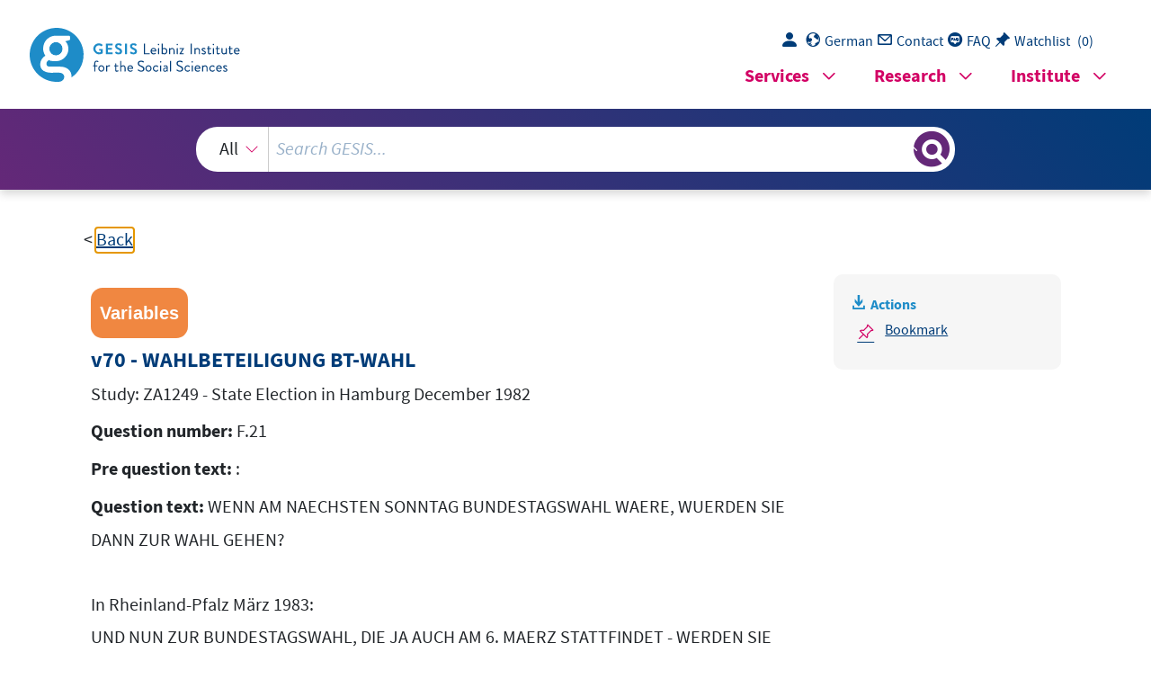

--- FILE ---
content_type: text/html; charset=UTF-8
request_url: https://search.gesis.org/services/get_stella_recommendation.php?doc_id=exploredata-ZA1249_Varv70&click_path=exploredata-ZA1249_Varv70&hostType=prod
body_size: 9560
content:
{"hits":{"total":{"value":10,"relation":"eq"},"hits":[{"_index":"gesis-28-01-2026-02-01-08","_id":"exploredata-ZA5381_VarV2B","_version":1,"_seq_no":63618,"_primary_term":1,"found":true,"_source":{"date":"2010","selection_method":["Wahrscheinlichkeitsauswahl: Mehrstufige Zufallsauswahl"],"kind_data":["Numerisch"],"study_id_title_en":"ZA5381 - State Election in Schleswig-Holstein 2009","study_group":["Landtagswahlstudien","Landtagswahlen in Schleswig-Holstein","GESIS Community Data"],"time_collection_max_year":2009,"variable_interview_instructions_en":"","analysis_unit_en":["Individual"],"study_title_en":"State Election in Schleswig-Holstein 2009","study_id":"ZA5381","type":"variables","variable_code_list_en":"<table class=\"variables_code_list_table\"><thead><tr><th>Value<\/th><th>Value label<\/th><\/tr><\/thead><tbody><tr><td>0<\/td><td><\/td><\/tr><tr><td>1<\/td><td><\/td><\/tr><tr><td>2<\/td><td><\/td><\/tr><tr><td>3<\/td><td><\/td><\/tr><tr><td>4<\/td><td><\/td><\/tr><tr><td>5<\/td><td><\/td><\/tr><tr><td>6<\/td><td><\/td><\/tr><tr><td>7<\/td><td><\/td><\/tr><tr><td>8<\/td><td><\/td><\/tr><tr><td>9<\/td><td><\/td><\/tr><tr><td>10<\/td><td><\/td><\/tr><tbody><\/table>","id":"exploredata-ZA5381_VarV2B","answer_categories":"<table class=\"variables_answer_categories\"><thead><tr><th>Wert<\/th><th>Wertelabel<\/th><\/tr><\/thead><tbody><tr><td>0<\/td><td><\/td><\/tr><tr><td>1<\/td><td><\/td><\/tr><tr><td>2<\/td><td><\/td><\/tr><tr><td>3<\/td><td><\/td><\/tr><tr><td>4<\/td><td><\/td><\/tr><tr><td>5<\/td><td><\/td><\/tr><tr><td>6<\/td><td><\/td><\/tr><tr><td>7<\/td><td><\/td><\/tr><tr><td>8<\/td><td><\/td><\/tr><tr><td>9<\/td><td><\/td><\/tr><tr><td>10<\/td><td><\/td><\/tr><\/tbody><\/table>","metadata_quality":10,"study_citation_html":"Forschungsgruppe Wahlen, Mannheim (2010): Landtagswahl in Schleswig-Holstein 2009. GESIS Datenarchiv, K\u00f6ln. ZA5381 Datenfile Version 1.0.0, <a href=\"https:\/\/doi.org\/doi:10.4232\/1.10231\" style=\"color:blue\" target=\"_blank\">doi:10.4232\/1.10231<\/a> ","study_title":"Landtagswahl in Schleswig-Holstein 2009","variable_name_sorting":"V000002B","study_citation_html_en":"Forschungsgruppe Wahlen, Mannheim (2010): State Election in Schleswig-Holstein 2009. GESIS Data Archive, Cologne. ZA5381 Data file Version 1.0.0, <a href=\"https:\/\/doi.org\/doi:10.4232\/1.10231\" style=\"color:blue\" target=\"_blank\">doi:10.4232\/1.10231<\/a> ","group_image_file":[],"question_type1":"QuestionItem","methodology_collection_ddi_en":["Telephone interview"],"answer_categories_en":"<table class=\"variables_answer_categories\"><thead><tr><th>Value<\/th><th>Value label<\/th><\/tr><\/thead><tbody><tr><td>0<\/td><td><\/td><\/tr><tr><td>1<\/td><td><\/td><\/tr><tr><td>2<\/td><td><\/td><\/tr><tr><td>3<\/td><td><\/td><\/tr><tr><td>4<\/td><td><\/td><\/tr><tr><td>5<\/td><td><\/td><\/tr><tr><td>6<\/td><td><\/td><\/tr><tr><td>7<\/td><td><\/td><\/tr><tr><td>8<\/td><td><\/td><\/tr><tr><td>9<\/td><td><\/td><\/tr><tr><td>10<\/td><td><\/td><\/tr><\/tbody><\/table>","question_type2":"Geschlossene Frage","selection_method_ddi":["Wahrscheinlichkeitsauswahl: Mehrstufige Zufallsauswahl"],"title_sorting":"V000002B - Welche Partei werden Sie bei der Bundestagswahl w\u00e4hlen \/ haben Sie gew\u00e4hlt?","countries_iso":["DE-SH"],"variable_label":"Welche Partei werden Sie bei der Bundestagswahl w\u00e4hlen \/ haben Sie gew\u00e4hlt?","data_source":"GESIS-Datenarchiv","question_lang":"de-DE","additional_keywords":["variable"],"topic":[],"study_citation":"Forschungsgruppe Wahlen, Mannheim (2010): Landtagswahl in Schleswig-Holstein 2009. GESIS Datenarchiv, K\u00f6ln. ZA5381 Datenfile Version 1.0.0, doi:10.4232\/1.10231","variable_interview_instructions":"Parteien vorlesen!<br\/>","date_recency":2009,"time_collection_years":["2009"],"analysis_unit":["Individuum"],"time_method_en":["Cross-section"],"variable_label_en":"Welche Partei werden Sie bei der Bundestagswahl w\u00e4hlen \/ haben Sie gew\u00e4hlt?","selection_method_ddi_en":["Probability: Multistage"],"group_description_en":["The available studies on the German ferderal state elections go back as far as 1962. These studies were conducted for the most part as representative surveys in the run-up to elections of the Landtage, the Bremer B\u00fcrgerschaft or the Berliner Abgeordnetenhaus. German Federal State Election studies which were surveyed within the framework of the German Longitudinal Election Study (GLES) are not contained in this group.","Assessment of parties and politicians. Attitude towards political issues.","GESIS Community Data contains German and international research data that have been specially prepared for secondary analysis and academic teaching. These are studies that have been donated to GESIS by the scientific community and are processed by us in the spirit of open science. The collection constantly expands and contains data from six decades of social science research."],"link_count":0,"variable_q_pre_text":"=> +1\nsi ZUF1==0<br\/>","topic_en":[],"title":"V2B - Welche Partei werden Sie bei der Bundestagswahl w\u00e4hlen \/ haben Sie gew\u00e4hlt?","study_group_en":["German Federal State Election studies","State Elections in Schleswig-Holstein","GESIS Community Data"],"variable_code_list":"<table class=\"variables_code_list_table\"><thead><tr><th>Wert<\/th><th>Wertelabel<\/th><\/tr><\/thead><tbody><tr><td>0<\/td><td>Frage nicht gestellt<\/td><\/tr><tr><td>1<\/td><td>CDU<\/td><\/tr><tr><td>2<\/td><td>SPD<\/td><\/tr><tr><td>3<\/td><td>FDP<\/td><\/tr><tr><td>4<\/td><td>Linke<\/td><\/tr><tr><td>5<\/td><td>Gr\u00fcnen<\/td><\/tr><tr><td>6<\/td><td>NPD<\/td><\/tr><tr><td>7<\/td><td>Republikaner<\/td><\/tr><tr><td>8<\/td><td>andere Partei<\/td><\/tr><tr><td>9<\/td><td>wei\u00df nicht\/ keine Angabe<\/td><\/tr><tr><td>10<\/td><td>w\u00e4hle ung\u00fcltig<\/td><\/tr><\/tbody><\/table>","related_research_data":[{"id":"ZA5381"}],"topic_exploredata_orig_en":[],"methodology_collection":["Telefonisches Interview"],"group_link_en":[],"selection_method_en":["Probability: Multistage"],"methodology_collection_en":["Telephone interview"],"group_link":[],"fulltext":1,"variable_order":8,"variable_name":"V2B","kind_data_en":["Numeric"],"var_short":"false","topic_exploredata_orig":[],"time_method":["Querschnitt"],"question_label":"in Standard-Spezifik:\nV2B","methodology_collection_ddi":["Telefonisches Interview"],"study_lang":["Deutsch"],"study_citation_en":"Forschungsgruppe Wahlen, Mannheim (2010): State Election in Schleswig-Holstein 2009. GESIS Data Archive, Cologne. ZA5381 Data file Version 1.0.0, doi:10.4232\/1.10231","question_id":"ZA5381_Q198_QueIte","question_text":"Und welche Partei werden Sie bei der Bundestagswahl w\u00e4hlen\/haben Sie bei der Bundestagswahl gew\u00e4hlt?<br\/>","countries_collection":["Schleswig-Holstein"],"countries_collection_en":["Schleswig-Holstein"],"study_id_title":"ZA5381 - Landtagswahl in Schleswig-Holstein 2009","index_source":"GESIS-ExploreData","title_en":"V2B - Welche Partei werden Sie bei der Bundestagswahl w\u00e4hlen \/ haben Sie gew\u00e4hlt?","study_lang_en":["German"],"time_collection_min_year":2009,"gesis_own":1,"group_description":["Der verf\u00fcgbare Bestand an Landtagswahlstudien reicht bis in das Jahr 1962 zur\u00fcck. Die Studien wurden als repr\u00e4sentative Bev\u00f6lkerungsbefragungen zumeist im Vorfeld der Wahlen zu Landtagen, zur Bremer B\u00fcrgerschaft oder zum Berliner Abgeordnetenhaus durchgef\u00fchrt. Landtagswahlstudien, die ab 2009 im Rahmen der German Longitudinal Election Study (GLES) erhoben wurden, sind in dieser Gruppe nicht enthalten.","Beurteilung von Parteien und Politikern. Einstellung zu politischen Fragen.","GESIS Community Data umfasst deutsche und internationalen Forschungsdaten, die speziell f\u00fcr Sekund\u00e4ranalysen und die akademische Lehre aufbereitet wurden. Dabei handelt es sich um Studien, die GESIS von der wissenschaftlichen Gemeinschaft \u00fcbergeben und bei uns im Sinne des Open-Science-Gedankens aufbereitet werden. Unser Angebot wird kontinuierlich erweitert und umfasst Daten aus sechs Jahrzehnten sozialwissenschaftlicher Forschung."]},"system_type":"BASE","doc_rank":1,"rid":15976767},{"_index":"gesis-28-01-2026-02-01-08","_id":"exploredata-ZA1246_Varv71","_version":1,"_seq_no":321828,"_primary_term":1,"found":true,"_source":{"date":"2012","notes":["Archivbemerkung:<br\/>Die Studie war urspr\u00fcnglich Teil des kumulierten Datensatzes ZA1244. Korrespondenz der Fragennummern in den Frageb\u00f6gen:<br\/>ZA1246, ZA1249: F.21a<br\/>ZA1247, ZA1250: F.19a<br\/><br\/>"],"selection_method":["Wahrscheinlichkeitsauswahl: Mehrstufige Zufallsauswahl","Wahrscheinlichkeitsauswahl: Geschichtete Zufallsauswahl"],"kind_data":["Numerisch"],"study_id_title_en":"ZA1246 - State Election in Hesse 1982","study_group":["Landtagswahlstudien","Landtagswahlen in Hessen","GESIS Community Data"],"time_collection_max_year":1982,"variable_interview_instructions_en":"","analysis_unit_en":["Individual"],"study_title_en":"State Election in Hesse 1982","study_id":"ZA1246","type":"variables","variable_code_list_en":"<table class=\"variables_code_list_table\"><thead><tr><th>Value<\/th><th>Value label<\/th><\/tr><\/thead><tbody><tr><td>0<\/td><td><\/td><\/tr><tr><td>1<\/td><td><\/td><\/tr><tr><td>2<\/td><td><\/td><\/tr><tr><td>3<\/td><td><\/td><\/tr><tr><td>4<\/td><td><\/td><\/tr><tr><td>5<\/td><td><\/td><\/tr><tr><td>6<\/td><td><\/td><\/tr><tr><td>7<\/td><td><\/td><\/tr><tr><td>9<\/td><td><\/td><\/tr><tbody><\/table>","id":"exploredata-ZA1246_Varv71","answer_categories":"<table class=\"variables_answer_categories\"><thead><tr><th>Wert<\/th><th>Wertelabel<\/th><\/tr><\/thead><tbody><tr><td>0<\/td><td><\/td><\/tr><tr><td>1<\/td><td><\/td><\/tr><tr><td>2<\/td><td><\/td><\/tr><tr><td>3<\/td><td><\/td><\/tr><tr><td>4<\/td><td><\/td><\/tr><tr><td>5<\/td><td><\/td><\/tr><tr><td>6<\/td><td><\/td><\/tr><tr><td>7<\/td><td><\/td><\/tr><tr><td>9<\/td><td><\/td><\/tr><\/tbody><\/table>","metadata_quality":10,"study_citation_html":"Berger, Manfred; Gibowski, Wolfgang G.; Roth, Dieter; Schulte, Wolfgang (2012): Landtagswahl in Hessen 1982. GESIS Datenarchiv, K\u00f6ln. ZA1246 Datenfile Version 2.0.0, <a href=\"https:\/\/doi.org\/doi:10.4232\/1.11210\" style=\"color:blue\" target=\"_blank\">doi:10.4232\/1.11210<\/a> ","study_title":"Landtagswahl in Hessen 1982","variable_name_sorting":"v000071","study_citation_html_en":"Berger, Manfred; Gibowski, Wolfgang G.; Roth, Dieter; Schulte, Wolfgang (2012): State Election in Hesse 1982. GESIS Data Archive, Cologne. ZA1246 Data file Version 2.0.0, <a href=\"https:\/\/doi.org\/doi:10.4232\/1.11210\" style=\"color:blue\" target=\"_blank\">doi:10.4232\/1.11210<\/a> ","group_image_file":[],"question_type1":"QuestionItem","methodology_collection_ddi_en":["Face-to-face interview"],"answer_categories_en":"<table class=\"variables_answer_categories\"><thead><tr><th>Value<\/th><th>Value label<\/th><\/tr><\/thead><tbody><tr><td>0<\/td><td><\/td><\/tr><tr><td>1<\/td><td><\/td><\/tr><tr><td>2<\/td><td><\/td><\/tr><tr><td>3<\/td><td><\/td><\/tr><tr><td>4<\/td><td><\/td><\/tr><tr><td>5<\/td><td><\/td><\/tr><tr><td>6<\/td><td><\/td><\/tr><tr><td>7<\/td><td><\/td><\/tr><tr><td>9<\/td><td><\/td><\/tr><\/tbody><\/table>","question_type2":"Geschlossene Frage","selection_method_ddi":["Wahrscheinlichkeitsauswahl: Mehrstufige Zufallsauswahl","Wahrscheinlichkeitsauswahl: Geschichtete Zufallsauswahl"],"title_sorting":"v000071 - SONNTAGSFRAGE","notes_en":[""],"countries_iso":["DE-HE"],"variable_label":"SONNTAGSFRAGE","data_source":"GESIS-Datenarchiv","question_lang":"de-DE","additional_keywords":["variable"],"topic":[],"study_citation":"Berger, Manfred; Gibowski, Wolfgang G.; Roth, Dieter; Schulte, Wolfgang (2012): Landtagswahl in Hessen 1982. GESIS Datenarchiv, K\u00f6ln. ZA1246 Datenfile Version 2.0.0, doi:10.4232\/1.11210","variable_interview_instructions":"FALLS BEFRAGTER EVT. WAEHLEN WUERDE<br\/>LISTE 6 VORLEGEN!<br\/>","date_recency":1982,"time_collection_years":["1982"],"analysis_unit":["Individuum"],"time_method_en":["Cross-section"],"variable_label_en":"SONNTAGSFRAGE","selection_method_ddi_en":["Probability: Multistage","Probability: Stratified"],"group_description_en":["The available studies on the German ferderal state elections go back as far as 1962. These studies were conducted for the most part as representative surveys in the run-up to elections of the Landtage, the Bremer B\u00fcrgerschaft or the Berliner Abgeordnetenhaus. German Federal State Election studies which were surveyed within the framework of the German Longitudinal Election Study (GLES) are not contained in this group.","Assessment of parties and politicians. Attitude towards political issues.","GESIS Community Data contains German and international research data that have been specially prepared for secondary analysis and academic teaching. These are studies that have been donated to GESIS by the scientific community and are processed by us in the spirit of open science. The collection constantly expands and contains data from six decades of social science research."],"link_count":0,"variable_q_pre_text":"<NUR HESSEN, BAYERN, HAMBURG DEZ.'82, RHEINLAND-PFALZ:><br\/>","topic_en":[],"title":"v71 - SONNTAGSFRAGE","study_group_en":["German Federal State Election studies","State Elections in Hesse","GESIS Community Data"],"variable_code_list":"<table class=\"variables_code_list_table\"><thead><tr><th>Wert<\/th><th>Wertelabel<\/th><\/tr><\/thead><tbody><tr><td>0<\/td><td>TNZ<\/td><\/tr><tr><td>1<\/td><td>CDU CSU<\/td><\/tr><tr><td>2<\/td><td>SPD<\/td><\/tr><tr><td>3<\/td><td>FDP<\/td><\/tr><tr><td>4<\/td><td>NPD<\/td><\/tr><tr><td>5<\/td><td>DKP<\/td><\/tr><tr><td>6<\/td><td>GRUENE<\/td><\/tr><tr><td>7<\/td><td>ANDERE PARTEI<\/td><\/tr><tr><td>9<\/td><td>KA<\/td><\/tr><\/tbody><\/table>","related_research_data":[{"id":"ZA1246"}],"topic_exploredata_orig_en":[],"methodology_collection":["Pers\u00f6nliches Interview"],"group_link_en":[],"selection_method_en":["Probability: Multistage","Probability: Stratified"],"methodology_collection_en":["Face-to-face interview"],"group_link":[],"fulltext":1,"variable_order":71,"variable_name":"v71","kind_data_en":["Numeric"],"var_short":"false","topic_exploredata_orig":[],"time_method":["Querschnitt"],"question_label":"F.21_A","methodology_collection_ddi":["Pers\u00f6nliches Interview"],"study_lang":["Deutsch"],"study_citation_en":"Berger, Manfred; Gibowski, Wolfgang G.; Roth, Dieter; Schulte, Wolfgang (2012): State Election in Hesse 1982. GESIS Data Archive, Cologne. ZA1246 Data file Version 2.0.0, doi:10.4232\/1.11210","question_id":"ZA1246_Q3787_QueIte","question_text":"WELCHE PARTEI WUERDEN SIE DANN WAEHLEN? BITTE SAGEN SIE MIR DIE ENTSPRECHENDE NUMMER DER LISTE. <br\/><br\/>In Rheinland-Pfalz M\u00e4rz 1983:<br\/>WELCHE PARTEI WERDEN SIE BEI DER BUNDESTAGSWAHL WAEHLEN? BITTE SAGEN SIE MIR DIE ENTSPRECHENDE NUMMER DER LISTE.<br\/>","countries_collection":["Hessen"],"countries_collection_en":["Hesse"],"study_id_title":"ZA1246 - Landtagswahl in Hessen 1982","index_source":"GESIS-ExploreData","title_en":"v71 - SONNTAGSFRAGE","study_lang_en":["German"],"time_collection_min_year":1982,"gesis_own":1,"group_description":["Der verf\u00fcgbare Bestand an Landtagswahlstudien reicht bis in das Jahr 1962 zur\u00fcck. Die Studien wurden als repr\u00e4sentative Bev\u00f6lkerungsbefragungen zumeist im Vorfeld der Wahlen zu Landtagen, zur Bremer B\u00fcrgerschaft oder zum Berliner Abgeordnetenhaus durchgef\u00fchrt. Landtagswahlstudien, die ab 2009 im Rahmen der German Longitudinal Election Study (GLES) erhoben wurden, sind in dieser Gruppe nicht enthalten.","Beurteilung von Parteien und Politikern. Einstellung zu politischen Fragen.","GESIS Community Data umfasst deutsche und internationalen Forschungsdaten, die speziell f\u00fcr Sekund\u00e4ranalysen und die akademische Lehre aufbereitet wurden. Dabei handelt es sich um Studien, die GESIS von der wissenschaftlichen Gemeinschaft \u00fcbergeben und bei uns im Sinne des Open-Science-Gedankens aufbereitet werden. Unser Angebot wird kontinuierlich erweitert und umfasst Daten aus sechs Jahrzehnten sozialwissenschaftlicher Forschung."]},"system_type":"EXP","doc_rank":2,"rid":15976767},{"_index":"gesis-28-01-2026-02-01-08","_id":"exploredata-ZA2509_Varv12","_version":1,"_seq_no":273478,"_primary_term":1,"found":true,"_source":{"date":"2012","selection_method":["Wahrscheinlichkeitsauswahl: Einfache Zufallsauswahl"],"kind_data":["Numerisch"],"study_id_title_en":"ZA2509 - State Election in Lower Saxony 1994","study_group":["Landtagswahlstudien","Landtagswahlen in Niedersachsen","GESIS Community Data"],"time_collection_max_year":1994,"variable_interview_instructions_en":"","analysis_unit_en":["Individual"],"study_title_en":"State Election in Lower Saxony 1994","study_id":"ZA2509","type":"variables","variable_code_list_en":"<table class=\"variables_code_list_table\"><thead><tr><th>Value<\/th><th>Value label<\/th><\/tr><\/thead><tbody><tr><td>0<\/td><td><\/td><\/tr><tr><td>1<\/td><td><\/td><\/tr><tr><td>2<\/td><td><\/td><\/tr><tr><td>3<\/td><td><\/td><\/tr><tr><td>9<\/td><td><\/td><\/tr><tbody><\/table>","id":"exploredata-ZA2509_Varv12","answer_categories":"<table class=\"variables_answer_categories\"><thead><tr><th>Wert<\/th><th>Wertelabel<\/th><\/tr><\/thead><tbody><tr><td>0<\/td><td><\/td><\/tr><tr><td>1<\/td><td><\/td><\/tr><tr><td>2<\/td><td><\/td><\/tr><tr><td>3<\/td><td><\/td><\/tr><tr><td>9<\/td><td><\/td><\/tr><\/tbody><\/table>","metadata_quality":10,"study_citation_html":"Forschungsgruppe Wahlen, Mannheim (2012): Landtagswahl in Niedersachsen 1994. GESIS Datenarchiv, K\u00f6ln. ZA2509 Datenfile Version 2.0.0, <a href=\"https:\/\/doi.org\/doi:10.4232\/1.11260\" style=\"color:blue\" target=\"_blank\">doi:10.4232\/1.11260<\/a> ","study_title":"Landtagswahl in Niedersachsen 1994","variable_name_sorting":"v000012","study_citation_html_en":"Forschungsgruppe Wahlen, Mannheim (2012): State Election in Lower Saxony 1994. GESIS Data Archive, Cologne. ZA2509 Data file Version 2.0.0, <a href=\"https:\/\/doi.org\/doi:10.4232\/1.11260\" style=\"color:blue\" target=\"_blank\">doi:10.4232\/1.11260<\/a> ","group_image_file":[],"question_type1":"QuestionItem","methodology_collection_ddi_en":["Telephone interview"],"answer_categories_en":"<table class=\"variables_answer_categories\"><thead><tr><th>Value<\/th><th>Value label<\/th><\/tr><\/thead><tbody><tr><td>0<\/td><td><\/td><\/tr><tr><td>1<\/td><td><\/td><\/tr><tr><td>2<\/td><td><\/td><\/tr><tr><td>3<\/td><td><\/td><\/tr><tr><td>9<\/td><td><\/td><\/tr><\/tbody><\/table>","question_type2":"Geschlossene Frage","selection_method_ddi":["Wahrscheinlichkeitsauswahl: Einfache Zufallsauswahl"],"title_sorting":"v000012 - Zeitpunkt der Wahlentscheidung","countries_iso":["DE-NI"],"variable_label":"Zeitpunkt der Wahlentscheidung","data_source":"GESIS-Datenarchiv","question_lang":"de-DE","additional_keywords":["variable"],"topic":[],"study_citation":"Forschungsgruppe Wahlen, Mannheim (2012): Landtagswahl in Niedersachsen 1994. GESIS Datenarchiv, K\u00f6ln. ZA2509 Datenfile Version 2.0.0, doi:10.4232\/1.11260","date_recency":1994,"time_collection_years":["1994"],"variable_interview_instructions":"","analysis_unit":["Individuum"],"time_method_en":["Cross-section"],"variable_label_en":"Zeitpunkt der Wahlentscheidung","selection_method_ddi_en":["Probability: Simple random"],"group_description_en":["The available studies on the German ferderal state elections go back as far as 1962. These studies were conducted for the most part as representative surveys in the run-up to elections of the Landtage, the Bremer B\u00fcrgerschaft or the Berliner Abgeordnetenhaus. German Federal State Election studies which were surveyed within the framework of the German Longitudinal Election Study (GLES) are not contained in this group.","Assessment of parties and politicians. Attitude towards political issues.","GESIS Community Data contains German and international research data that have been specially prepared for secondary analysis and academic teaching. These are studies that have been donated to GESIS by the scientific community and are processed by us in the spirit of open science. The collection constantly expands and contains data from six decades of social science research."],"link_count":0,"topic_en":[],"title":"v12 - Zeitpunkt der Wahlentscheidung","study_group_en":["German Federal State Election studies","State Elections in Lower Saxony","GESIS Community Data"],"variable_code_list":"<table class=\"variables_code_list_table\"><thead><tr><th>Wert<\/th><th>Wertelabel<\/th><\/tr><\/thead><tbody><tr><td>0<\/td><td>TNZ, Code 99,00 in F.3d<\/td><\/tr><tr><td>1<\/td><td>seit langem fest<\/td><\/tr><tr><td>2<\/td><td>in den letzten Wochen<\/td><\/tr><tr><td>3<\/td><td>in den letzten Tagen<\/td><\/tr><tr><td>9<\/td><td>KA<\/td><\/tr><\/tbody><\/table>","related_research_data":[{"id":"ZA2509"}],"topic_exploredata_orig_en":[],"methodology_collection":["Telefonisches Interview"],"group_link_en":[],"selection_method_en":["Probability: Simple random"],"methodology_collection_en":["Telephone interview"],"group_link":[],"fulltext":1,"variable_order":12,"variable_name":"v12","kind_data_en":["Numeric"],"var_short":"false","topic_exploredata_orig":[],"time_method":["Querschnitt"],"question_label":"F.3f","methodology_collection_ddi":["Telefonisches Interview"],"study_lang":["Deutsch"],"study_citation_en":"Forschungsgruppe Wahlen, Mannheim (2012): State Election in Lower Saxony 1994. GESIS Data Archive, Cologne. ZA2509 Data file Version 2.0.0, doi:10.4232\/1.11260","question_id":"ZA2509_Q5927_QueIte","question_text":"Wann haben Sie sich f\u00fcr diese Partei entschieden? Steht das schon ...<br\/>","countries_collection":["Niedersachsen"],"countries_collection_en":["Lower Saxony"],"study_id_title":"ZA2509 - Landtagswahl in Niedersachsen 1994","index_source":"GESIS-ExploreData","title_en":"v12 - Zeitpunkt der Wahlentscheidung","study_lang_en":["German"],"time_collection_min_year":1994,"gesis_own":1,"group_description":["Der verf\u00fcgbare Bestand an Landtagswahlstudien reicht bis in das Jahr 1962 zur\u00fcck. Die Studien wurden als repr\u00e4sentative Bev\u00f6lkerungsbefragungen zumeist im Vorfeld der Wahlen zu Landtagen, zur Bremer B\u00fcrgerschaft oder zum Berliner Abgeordnetenhaus durchgef\u00fchrt. Landtagswahlstudien, die ab 2009 im Rahmen der German Longitudinal Election Study (GLES) erhoben wurden, sind in dieser Gruppe nicht enthalten.","Beurteilung von Parteien und Politikern. Einstellung zu politischen Fragen.","GESIS Community Data umfasst deutsche und internationalen Forschungsdaten, die speziell f\u00fcr Sekund\u00e4ranalysen und die akademische Lehre aufbereitet wurden. Dabei handelt es sich um Studien, die GESIS von der wissenschaftlichen Gemeinschaft \u00fcbergeben und bei uns im Sinne des Open-Science-Gedankens aufbereitet werden. Unser Angebot wird kontinuierlich erweitert und umfasst Daten aus sechs Jahrzehnten sozialwissenschaftlicher Forschung."]},"system_type":"BASE","doc_rank":3,"rid":15976767},{"_index":"gesis-28-01-2026-02-01-08","_id":"exploredata-ZA1276_Varv101","_version":1,"_seq_no":128593,"_primary_term":1,"found":true,"_source":{"date":"2012","question_text_en":"Q.35  Do you think that early elections for the Bundestag will<br\/>be held in March 1983 or don't you think so?<br\/>1. Yes, there will be early elections<br\/>2. No, there will be no early elections<br\/>9.  NA<br\/><br\/><br\/>","selection_method":["Wahrscheinlichkeitsauswahl: Mehrstufige Zufallsauswahl","Wahrscheinlichkeitsauswahl: Geschichtete Zufallsauswahl"],"kind_data":["Numerisch"],"study_id_title_en":"ZA1276 - Election Study 1983 (Panel)","study_group":["Deutsche Bundestagswahlstudien","GESIS Community Data"],"time_collection_max_year":1982,"variable_interview_instructions_en":"","analysis_unit_en":["Individual"],"study_title_en":"Election Study 1983 (Panel)","study_id":"ZA1276","type":"variables","variable_code_list_en":"<table class=\"variables_code_list_table\"><thead><tr><th>Value<\/th><th>Value label<\/th><\/tr><\/thead><tbody><tr><td>1<\/td><td><\/td><\/tr><tr><td>2<\/td><td><\/td><\/tr><tr><td>9<\/td><td><\/td><\/tr><tbody><\/table>","id":"exploredata-ZA1276_Varv101","answer_categories":"<table class=\"variables_answer_categories\"><thead><tr><th>Wert<\/th><th>Wertelabel<\/th><\/tr><\/thead><tbody><tr><td>1<\/td><td><\/td><\/tr><tr><td>2<\/td><td><\/td><\/tr><tr><td>9<\/td><td><\/td><\/tr><\/tbody><\/table>","metadata_quality":10,"study_citation_html":"Berger, Manfred; Gibowski, Wolfgang G.; Roth, Dieter (2012): Wahlstudie 1983 (Panelstudie). GESIS Datenarchiv, K\u00f6ln. ZA1276 Datenfile Version 2.0.0, <a href=\"https:\/\/doi.org\/doi:10.4232\/1.11458\" style=\"color:blue\" target=\"_blank\">doi:10.4232\/1.11458<\/a> ","study_title":"Wahlstudie 1983 (Panelstudie)","variable_name_sorting":"v000101","study_citation_html_en":"Berger, Manfred; Gibowski, Wolfgang G.; Roth, Dieter (2012): Election Study 1983 (Panel). GESIS Data Archive, Cologne. ZA1276 Data file Version 2.0.0, <a href=\"https:\/\/doi.org\/doi:10.4232\/1.11458\" style=\"color:blue\" target=\"_blank\">doi:10.4232\/1.11458<\/a> ","group_image_file":[],"question_type1":"QuestionItem","methodology_collection_ddi_en":["Face-to-face interview"],"answer_categories_en":"<table class=\"variables_answer_categories\"><thead><tr><th>Value<\/th><th>Value label<\/th><\/tr><\/thead><tbody><tr><td>1<\/td><td><\/td><\/tr><tr><td>2<\/td><td><\/td><\/tr><tr><td>9<\/td><td><\/td><\/tr><\/tbody><\/table>","question_type2":"Geschlossene Frage","selection_method_ddi":["Wahrscheinlichkeitsauswahl: Mehrstufige Zufallsauswahl","Wahrscheinlichkeitsauswahl: Geschichtete Zufallsauswahl"],"title_sorting":"v000101 - 1:ERWARTUNG OB VORGEZOGENE BTW IM MAERZ 1983","countries_iso":["DE"],"variable_label":"1:ERWARTUNG OB VORGEZOGENE BTW IM MAERZ 1983","data_source":"GESIS-Datenarchiv","question_lang":"de-DE","additional_keywords":["variable"],"topic":["Einstellung des B zu: - vorgezogenen Neuwahlen"],"study_citation":"Berger, Manfred; Gibowski, Wolfgang G.; Roth, Dieter (2012): Wahlstudie 1983 (Panelstudie). GESIS Datenarchiv, K\u00f6ln. ZA1276 Datenfile Version 2.0.0, doi:10.4232\/1.11458","date_recency":1982,"time_collection_years":["1982"],"variable_interview_instructions":"","analysis_unit":["Individuum"],"time_method_en":["Longitudinal: Panel"],"variable_label_en":"1:EXPCT ELECT IN MARCH","selection_method_ddi_en":["Probability: Multistage","Probability: Stratified"],"group_description_en":["The data base consists of one-off surveys, panel surveys, and cumulated surveys. It comprises representative polls for all German federal elections since 1949.  <br>\nFurther studies are listed under GLES (German Longitudinal Election Study).","GESIS Community Data contains German and international research data that have been specially prepared for secondary analysis and academic teaching. These are studies that have been donated to GESIS by the scientific community and are processed by us in the spirit of open science. The collection constantly expands and contains data from six decades of social science research."],"link_count":0,"topic_en":["R's position towards: - early elections"],"title":"v101 - 1:ERWARTUNG OB VORGEZOGENE BTW IM MAERZ 1983","study_group_en":["German Federal Election Studies","GESIS Community Data"],"variable_code_list":"<table class=\"variables_code_list_table\"><thead><tr><th>Wert<\/th><th>Wertelabel<\/th><\/tr><\/thead><tbody><tr><td>1<\/td><td>GLAUBE ICH<\/td><\/tr><tr><td>2<\/td><td>GLAUBE ICH NICHT<\/td><\/tr><tr><td>9<\/td><td>KA<\/td><\/tr><\/tbody><\/table>","related_research_data":[{"id":"ZA1276"}],"topic_exploredata_orig_en":["R's position towards: - early elections"],"methodology_collection":["Pers\u00f6nliches Interview"],"group_link_en":[],"selection_method_en":["Probability: Multistage","Probability: Stratified"],"methodology_collection_en":["Face-to-face interview"],"group_link":[],"fulltext":1,"variable_order":102,"variable_name":"v101","kind_data_en":["Numeric"],"var_short":"false","topic_exploredata_orig":["Einstellung des B zu: - vorgezogenen Neuwahlen"],"time_method":["L\u00e4ngsschnitt: Panel"],"question_label":"F.35","question_label_en":"Q.35","methodology_collection_ddi":["Pers\u00f6nliches Interview"],"study_lang":["Deutsch","Englisch"],"study_citation_en":"Berger, Manfred; Gibowski, Wolfgang G.; Roth, Dieter (2012): Election Study 1983 (Panel). GESIS Data Archive, Cologne. ZA1276 Data file Version 2.0.0, doi:10.4232\/1.11458","question_id":"ZA1276_Q1305_QueIte","question_text":"F.35 GLAUBEN SIE, DASS ES IM MAERZ 1983 VORGEZOGENE BUNDES-<br\/>TAGSWAHLEN GIBT, ODER GLAUBEN SIE DAS NICHT?<br\/>1. GLAUBE ICH<br\/>2. GLAUBE ICH NICHT<br\/>9. KA<br\/><br\/><br\/>","countries_collection":["Deutschland"],"countries_collection_en":["Germany"],"study_id_title":"ZA1276 - Wahlstudie 1983 (Panelstudie)","index_source":"GESIS-ExploreData","title_en":"v101 - 1:EXPCT ELECT IN MARCH","study_lang_en":["German","English"],"time_collection_min_year":1982,"gesis_own":1,"group_description":["Die Datenbasis besteht aus Einzelstudien, Panel-Studien und aus kumulierten Studien. Sie umfasst repr\u00e4sentative Umfragen zu allen Bundestagswahlen seit 1949.  <br>\nWeitere Bundestagswahlstudien finden Sie in der Liste zu GLES (German Longitudinal Election Study).","GESIS Community Data umfasst deutsche und internationalen Forschungsdaten, die speziell f\u00fcr Sekund\u00e4ranalysen und die akademische Lehre aufbereitet wurden. Dabei handelt es sich um Studien, die GESIS von der wissenschaftlichen Gemeinschaft \u00fcbergeben und bei uns im Sinne des Open-Science-Gedankens aufbereitet werden. Unser Angebot wird kontinuierlich erweitert und umfasst Daten aus sechs Jahrzehnten sozialwissenschaftlicher Forschung."]},"system_type":"EXP","doc_rank":4,"rid":15976767},{"_index":"gesis-28-01-2026-02-01-08","_id":"exploredata-ZA5677_VarV16","_version":1,"_seq_no":226022,"_primary_term":1,"found":true,"_source":{"date":"2015","selection_method":["Wahrscheinlichkeitsauswahl: Mehrstufige Zufallsauswahl"],"kind_data":["Numerisch","Text"],"study_id_title_en":"ZA5677 - Politbarometer 2013 (Cumulated Data Set, incl. Flash)","study_group":["Politbarometer","Deutsche Bundestagswahlstudien"],"time_collection_max_year":2013,"variable_interview_instructions_en":"","analysis_unit_en":["Individual"],"study_title_en":"Politbarometer 2013 (Cumulated Data Set, incl. Flash)","study_id":"ZA5677","type":"variables","variable_code_list_en":"<table class=\"variables_code_list_table\"><thead><tr><th>Value<\/th><th>Value label<\/th><\/tr><\/thead><tbody><tr><td>0<\/td><td><\/td><\/tr><tr><td>1<\/td><td><\/td><\/tr><tr><td>2<\/td><td><\/td><\/tr><tr><td>3<\/td><td><\/td><\/tr><tr><td>8<\/td><td><\/td><\/tr><tr><td>9<\/td><td><\/td><\/tr><tbody><\/table>","id":"exploredata-ZA5677_VarV16","answer_categories":"<table class=\"variables_answer_categories\"><thead><tr><th>Wert<\/th><th>Wertelabel<\/th><\/tr><\/thead><tbody><tr><td>0<\/td><td><\/td><\/tr><tr><td>1<\/td><td><\/td><\/tr><tr><td>2<\/td><td><\/td><\/tr><tr><td>3<\/td><td><\/td><\/tr><tr><td>8<\/td><td><\/td><\/tr><tr><td>9<\/td><td><\/td><\/tr><\/tbody><\/table>","metadata_quality":10,"study_citation_html":"Jung, Matthias; Schroth, Yvonne; Wolf, Andrea (2015): Politbarometer 2013 (Kumulierter Datensatz inkl. Kurzbarometer). GESIS Datenarchiv, K\u00f6ln. ZA5677 Datenfile Version 1.1.0, <a href=\"https:\/\/doi.org\/doi:10.4232\/1.12171\" style=\"color:blue\" target=\"_blank\">doi:10.4232\/1.12171<\/a> ","study_title":"Politbarometer 2013 (Kumulierter Datensatz inkl. Kurzbarometer)","variable_name_sorting":"V000016","study_citation_html_en":"Jung, Matthias; Schroth, Yvonne; Wolf, Andrea (2015): Politbarometer 2013 (Cumulated Data Set, incl. Flash). GESIS Data Archive, Cologne. ZA5677 Data file Version 1.1.0, <a href=\"https:\/\/doi.org\/doi:10.4232\/1.12171\" style=\"color:blue\" target=\"_blank\">doi:10.4232\/1.12171<\/a> ","group_image_file":["politbarometer_logo.jpg"],"question_type1":"QuestionItem","methodology_collection_ddi_en":["Telephone interview"],"answer_categories_en":"<table class=\"variables_answer_categories\"><thead><tr><th>Value<\/th><th>Value label<\/th><\/tr><\/thead><tbody><tr><td>0<\/td><td><\/td><\/tr><tr><td>1<\/td><td><\/td><\/tr><tr><td>2<\/td><td><\/td><\/tr><tr><td>3<\/td><td><\/td><\/tr><tr><td>8<\/td><td><\/td><\/tr><tr><td>9<\/td><td><\/td><\/tr><\/tbody><\/table>","question_type2":"Geschlossene Frage","selection_method_ddi":["Wahrscheinlichkeitsauswahl: Mehrstufige Zufallsauswahl"],"title_sorting":"V000016 - Sonntag: Zeitpunkt Wahlentscheidung","countries_iso":["DE"],"variable_label":"Sonntag: Zeitpunkt Wahlentscheidung","data_source":"GESIS-Datenarchiv","question_lang":"de-DE","additional_keywords":["variable"],"topic":[],"study_citation":"Jung, Matthias; Schroth, Yvonne; Wolf, Andrea (2015): Politbarometer 2013 (Kumulierter Datensatz inkl. Kurzbarometer). GESIS Datenarchiv, K\u00f6ln. ZA5677 Datenfile Version 1.1.0, doi:10.4232\/1.12171","date_recency":2013,"time_collection_years":["2013"],"variable_interview_instructions":"","analysis_unit":["Individuum"],"time_method_en":["Longitudinal: Trend\/Repeated cross-section"],"variable_label_en":"Sonntag: Zeitpunkt Wahlentscheidung","selection_method_ddi_en":["Probability: Multistage"],"group_description_en":["The \"Politbarometer\" surveys are performed since 1977 at about monthly intervals by the Forschungsgruppe Wahlen (Institute for election research) for the ZDF (Second German TV network). Since 1990 it is also available for the newly formed German states.\n\nThey are intended to poll the opinions and attitudes of eligible Germans with regard to current events and issues as well as to political parties and individual politicians. ","The data base consists of one-off surveys, panel surveys, and cumulated surveys. It comprises representative polls for all German federal elections since 1949.  <br>\nFurther studies are listed under GLES (German Longitudinal Election Study)."],"link_count":0,"variable_q_pre_text":"FALLS DIE\/DER BEFRAGTE ANGEGEBEN HAT, WELCHE PARTEI SIE\/ER W\u00c4HLEN W\u00dcRDE<br\/>","topic_en":[],"title":"V16 - Sonntag: Zeitpunkt Wahlentscheidung","study_group_en":["Politbarometer","German Federal Election Studies"],"variable_code_list":"<table class=\"variables_code_list_table\"><thead><tr><th>Wert<\/th><th>Wertelabel<\/th><\/tr><\/thead><tbody><tr><td>0<\/td><td>nicht erhoben<\/td><\/tr><tr><td>1<\/td><td>steht seit langem fest<\/td><\/tr><tr><td>2<\/td><td>in den letzten Wochen entscheiden<\/td><\/tr><tr><td>3<\/td><td>in den letzten Tagen entscheiden<\/td><\/tr><tr><td>8<\/td><td>KA<\/td><\/tr><tr><td>9<\/td><td>TNZ<\/td><\/tr><\/tbody><\/table>","related_research_data":[{"id":"ZA5677"}],"topic_exploredata_orig_en":[],"methodology_collection":["Telefonisches Interview"],"group_link_en":["http:\/\/www.gesis.org\/en\/elections-home\/politbarometer\/"],"selection_method_en":["Probability: Multistage"],"methodology_collection_en":["Telephone interview"],"group_link":["http:\/\/www.gesis.org\/wahlen\/politbarometer"],"fulltext":1,"variable_order":16,"variable_name":"V16","kind_data_en":["Numeric","Text"],"var_short":"false","topic_exploredata_orig":[],"time_method":["L\u00e4ngsschnitt: Trend\/Wiederholter Querschnitt"],"question_label":" \nF.5f","methodology_collection_ddi":["Telefonisches Interview"],"study_lang":["Deutsch"],"study_citation_en":"Jung, Matthias; Schroth, Yvonne; Wolf, Andrea (2015): Politbarometer 2013 (Cumulated Data Set, incl. Flash). GESIS Data Archive, Cologne. ZA5677 Data file Version 1.1.0, doi:10.4232\/1.12171","question_id":"ZA5677_Q174_QueIte","question_text":"Wann haben Sie sich f\u00fcr diese Partei entschieden? Steht das ...<br\/>","countries_collection":["Deutschland"],"countries_collection_en":["Germany"],"study_id_title":"ZA5677 - Politbarometer 2013 (Kumulierter Datensatz inkl. Kurzbarometer)","index_source":"GESIS-ExploreData","title_en":"V16 - Sonntag: Zeitpunkt Wahlentscheidung","study_lang_en":["German"],"time_collection_min_year":2013,"gesis_own":1,"group_description":["Die Politbarometer werden seit 1977 etwa monatlich von der Forschungsgruppe Wahlen f\u00fcr das Zweite Deutsche Fernsehen durchgef\u00fchrt. Seit 1990 steht diese Datenbasis auch f\u00fcr die neuen Bundesl\u00e4nder zur Verf\u00fcgung.\n\nMit der Untersuchung von Meinungen und Einstellungen der wahlberechtigten Bev\u00f6lkerung in der Bundesrepublik zu aktuellen Ereignissen, Parteien und Politikern stellen die Politbarometer ein wichtiges Instrument der politischen Meinungs- und Einstellungsforschung dar.","Die Datenbasis besteht aus Einzelstudien, Panel-Studien und aus kumulierten Studien. Sie umfasst repr\u00e4sentative Umfragen zu allen Bundestagswahlen seit 1949.  <br>\nWeitere Bundestagswahlstudien finden Sie in der Liste zu GLES (German Longitudinal Election Study)."]},"system_type":"BASE","doc_rank":5,"rid":15976767},{"_index":"gesis-28-01-2026-02-01-08","_id":"exploredata-ZA0525_Varv447","_version":1,"_seq_no":214955,"_primary_term":1,"found":true,"_source":{"date":"2012","question_text_en":"Q.88.  (IF R IS A MEMBER OF AN EXPELLEE OR REFUGEE            <br\/>ORGANIZATION) ABOUT HOW FREQUENTLY ARE THE MEETINGS <OF THE   <br\/>EXPELLEE ORGANIZATION>, ONCE A MONTH OR MORE OFTEN, EVERY     <br\/>TWO OR THREE MONTHS, OR ONCE OR TWICE A YEAR AT MOST?         <br\/>...........................................................   <br\/>                                                              <br\/>    1.  ONCE A MONTH OR MORE OFTEN                            <br\/>    2.  EVERY TWO OR THREE MONTHS                             <br\/>    3.  ONCE OR TWICE A YEAR AT MOST                          <br\/>                                                              <br\/>    9.  NA                                                    <br\/>    0.  INAP., CODED 0,2 OR 9 IN Q.87                         <br\/><br\/><br\/>","selection_method":["Wahrscheinlichkeitsauswahl: Mehrstufige Zufallsauswahl","Wahrscheinlichkeitsauswahl: Geschichtete Zufallsauswahl"],"kind_data":["Numerisch"],"study_id_title_en":"ZA0525 - Politics in the Federal Republic (August 1969)","study_group":["Deutsche Bundestagswahlstudien","GESIS Community Data"],"time_collection_max_year":1969,"variable_interview_instructions_en":"","analysis_unit_en":["Individual"],"study_title_en":"Politics in the Federal Republic (August 1969)","study_id":"ZA0525","type":"variables","variable_code_list_en":"<table class=\"variables_code_list_table\"><thead><tr><th>Value<\/th><th>Value label<\/th><\/tr><\/thead><tbody><tr><td>0<\/td><td><\/td><\/tr><tr><td>1<\/td><td><\/td><\/tr><tr><td>2<\/td><td><\/td><\/tr><tr><td>3<\/td><td><\/td><\/tr><tr><td>9<\/td><td><\/td><\/tr><tbody><\/table>","id":"exploredata-ZA0525_Varv447","answer_categories":"<table class=\"variables_answer_categories\"><thead><tr><th>Wert<\/th><th>Wertelabel<\/th><\/tr><\/thead><tbody><tr><td>0<\/td><td><\/td><\/tr><tr><td>1<\/td><td><\/td><\/tr><tr><td>2<\/td><td><\/td><\/tr><tr><td>3<\/td><td><\/td><\/tr><tr><td>9<\/td><td><\/td><\/tr><\/tbody><\/table>","metadata_quality":10,"study_citation_html":"Kaase, Max; Schleth, Uwe; Wildenmann, Rudolf (2012): Politik in der Bundesrepublik (August 1969). GESIS Datenarchiv, K\u00f6ln. ZA0525 Datenfile Version 3.0.0, <a href=\"https:\/\/doi.org\/doi:10.4232\/1.11457\" style=\"color:blue\" target=\"_blank\">doi:10.4232\/1.11457<\/a> ","study_title":"Politik in der Bundesrepublik (August 1969)","variable_name_sorting":"v000447","study_citation_html_en":"Kaase, Max; Schleth, Uwe; Wildenmann, Rudolf (2012): Politics in the Federal Republic (August 1969). GESIS Data Archive, Cologne. ZA0525 Data file Version 3.0.0, <a href=\"https:\/\/doi.org\/doi:10.4232\/1.11457\" style=\"color:blue\" target=\"_blank\">doi:10.4232\/1.11457<\/a> ","group_image_file":[],"question_type1":"QuestionItem","methodology_collection_ddi_en":["Face-to-face interview"],"answer_categories_en":"<table class=\"variables_answer_categories\"><thead><tr><th>Value<\/th><th>Value label<\/th><\/tr><\/thead><tbody><tr><td>0<\/td><td><\/td><\/tr><tr><td>1<\/td><td><\/td><\/tr><tr><td>2<\/td><td><\/td><\/tr><tr><td>3<\/td><td><\/td><\/tr><tr><td>9<\/td><td><\/td><\/tr><\/tbody><\/table>","question_type2":"Geschlossene Frage","selection_method_ddi":["Wahrscheinlichkeitsauswahl: Mehrstufige Zufallsauswahl","Wahrscheinlichkeitsauswahl: Geschichtete Zufallsauswahl"],"title_sorting":"v000447 - HAEUFIGK.VERANSTALT.LANDSMANNSCH.","countries_iso":["DE"],"variable_label":"HAEUFIGK.VERANSTALT.LANDSMANNSCH.","data_source":"GESIS-Datenarchiv","question_lang":"de-DE","additional_keywords":["variable"],"topic":["Mitgliedschaft in anderen Organisationen u. Vereinen"],"study_citation":"Kaase, Max; Schleth, Uwe; Wildenmann, Rudolf (2012): Politik in der Bundesrepublik (August 1969). GESIS Datenarchiv, K\u00f6ln. ZA0525 Datenfile Version 3.0.0, doi:10.4232\/1.11457","date_recency":1969,"time_collection_years":["1969"],"variable_interview_instructions":"","analysis_unit":["Individuum"],"time_method_en":["Cross-section"],"variable_label_en":"R'S REF\/EXP ORGN HLD MTN","selection_method_ddi_en":["Probability: Multistage","Probability: Stratified"],"group_description_en":["The data base consists of one-off surveys, panel surveys, and cumulated surveys. It comprises representative polls for all German federal elections since 1949.  <br>\nFurther studies are listed under GLES (German Longitudinal Election Study).","GESIS Community Data contains German and international research data that have been specially prepared for secondary analysis and academic teaching. These are studies that have been donated to GESIS by the scientific community and are processed by us in the spirit of open science. The collection constantly expands and contains data from six decades of social science research."],"link_count":0,"topic_en":["Membership of other organizations and associations"],"title":"v447 - HAEUFIGK.VERANSTALT.LANDSMANNSCH.","study_group_en":["German Federal Election Studies","GESIS Community Data"],"variable_code_list":"<table class=\"variables_code_list_table\"><thead><tr><th>Wert<\/th><th>Wertelabel<\/th><\/tr><\/thead><tbody><tr><td>0<\/td><td>TRIFFT NICHT ZU<\/td><\/tr><tr><td>1<\/td><td>1MAL I.MON.O.OEFT.<\/td><\/tr><tr><td>2<\/td><td>ALL.2-3 MONATE<\/td><\/tr><tr><td>3<\/td><td>1-2MAL PRO JAHR<\/td><\/tr><tr><td>9<\/td><td>KEINE ANGABE<\/td><\/tr><\/tbody><\/table>","related_research_data":[{"id":"ZA0525"}],"topic_exploredata_orig_en":["Membership of other organizations and associations"],"methodology_collection":["Pers\u00f6nliches Interview"],"group_link_en":[],"selection_method_en":["Probability: Multistage","Probability: Stratified"],"methodology_collection_en":["Face-to-face interview"],"group_link":[],"fulltext":1,"variable_order":447,"variable_name":"v447","kind_data_en":["Numeric"],"var_short":"false","topic_exploredata_orig":["Mitgliedschaft in anderen Organisationen u. Vereinen"],"time_method":["Querschnitt"],"question_label":"S.88","question_label_en":"Q.88.","methodology_collection_ddi":["Pers\u00f6nliches Interview"],"study_lang":["Deutsch","Englisch"],"study_citation_en":"Kaase, Max; Schleth, Uwe; Wildenmann, Rudolf (2012): Politics in the Federal Republic (August 1969). GESIS Data Archive, Cologne. ZA0525 Data file Version 3.0.0, doi:10.4232\/1.11457","question_id":"ZA0525_Q1182_QueIte","question_text":"S.88 (FALLS BEFRAGTER MITGLIED EINES FLUECHTLINGS- ODER <br\/>VERTRIEBENENVERBANDES IST) <br\/>WIE OFT ETWA FINDEN DA VERANSTALTUNGEN STATT, EINMAL ODER <br\/>OEFTER IM MONAT, ALLE ZWEI BIS DREI MONATE ODER HOECHSTENS <br\/>EIN- BIS ZWEIMAL PRO JAHR?<br\/>1. EINMAL ODER OEFTER IM MONAT <br\/>2. ALLE ZWEI BIS DREI MONATE <br\/>3. HOECHSTENS EIN- BIS ZWEIMAL PRO JAHR <br\/>9. KA <br\/>0. TNZ (CODE 0,2 ODER 9 IN S.87) <br\/><br\/><br\/>","countries_collection":["Deutschland"],"countries_collection_en":["Germany"],"study_id_title":"ZA0525 - Politik in der Bundesrepublik (August 1969)","index_source":"GESIS-ExploreData","title_en":"v447 - R'S REF\/EXP ORGN HLD MTN","study_lang_en":["German","English"],"time_collection_min_year":1969,"gesis_own":1,"group_description":["Die Datenbasis besteht aus Einzelstudien, Panel-Studien und aus kumulierten Studien. Sie umfasst repr\u00e4sentative Umfragen zu allen Bundestagswahlen seit 1949.  <br>\nWeitere Bundestagswahlstudien finden Sie in der Liste zu GLES (German Longitudinal Election Study).","GESIS Community Data umfasst deutsche und internationalen Forschungsdaten, die speziell f\u00fcr Sekund\u00e4ranalysen und die akademische Lehre aufbereitet wurden. Dabei handelt es sich um Studien, die GESIS von der wissenschaftlichen Gemeinschaft \u00fcbergeben und bei uns im Sinne des Open-Science-Gedankens aufbereitet werden. Unser Angebot wird kontinuierlich erweitert und umfasst Daten aus sechs Jahrzehnten sozialwissenschaftlicher Forschung."]},"system_type":"EXP","doc_rank":6,"rid":15976767},{"_index":"gesis-28-01-2026-02-01-08","_id":"exploredata-ZA2649_Varv11","_version":1,"_seq_no":153757,"_primary_term":1,"found":true,"_source":{"date":"2012","selection_method":["Wahrscheinlichkeitsauswahl: Mehrstufige Zufallsauswahl"],"kind_data":["Numerisch"],"study_id_title_en":"ZA2649 - Election to the House of Representatives in Berlin 1995","study_group":["Landtagswahlstudien","Wahlen zum Abgeordnetenhaus in Berlin","GESIS Community Data"],"time_collection_max_year":1995,"variable_interview_instructions_en":"","analysis_unit_en":["Individual"],"study_title_en":"Election to the House of Representatives in Berlin 1995","study_id":"ZA2649","type":"variables","variable_code_list_en":"<table class=\"variables_code_list_table\"><thead><tr><th>Value<\/th><th>Value label<\/th><\/tr><\/thead><tbody><tr><td>0<\/td><td><\/td><\/tr><tr><td>1<\/td><td><\/td><\/tr><tr><td>2<\/td><td><\/td><\/tr><tr><td>3<\/td><td><\/td><\/tr><tr><td>4<\/td><td><\/td><\/tr><tr><td>5<\/td><td><\/td><\/tr><tr><td>6<\/td><td><\/td><\/tr><tr><td>7<\/td><td><\/td><\/tr><tr><td>8<\/td><td><\/td><\/tr><tr><td>9<\/td><td><\/td><\/tr><tbody><\/table>","id":"exploredata-ZA2649_Varv11","answer_categories":"<table class=\"variables_answer_categories\"><thead><tr><th>Wert<\/th><th>Wertelabel<\/th><\/tr><\/thead><tbody><tr><td>0<\/td><td><\/td><\/tr><tr><td>1<\/td><td><\/td><\/tr><tr><td>2<\/td><td><\/td><\/tr><tr><td>3<\/td><td><\/td><\/tr><tr><td>4<\/td><td><\/td><\/tr><tr><td>5<\/td><td><\/td><\/tr><tr><td>6<\/td><td><\/td><\/tr><tr><td>7<\/td><td><\/td><\/tr><tr><td>8<\/td><td><\/td><\/tr><tr><td>9<\/td><td><\/td><\/tr><\/tbody><\/table>","metadata_quality":10,"study_citation_html":"Forschungsgruppe Wahlen, Mannheim (2012): Wahl zum Abgeordnetenhaus in Berlin 1995. GESIS Datenarchiv, K\u00f6ln. ZA2649 Datenfile Version 2.0.0, <a href=\"https:\/\/doi.org\/doi:10.4232\/1.11268\" style=\"color:blue\" target=\"_blank\">doi:10.4232\/1.11268<\/a> ","study_title":"Wahl zum Abgeordnetenhaus in Berlin 1995","variable_name_sorting":"v000011","study_citation_html_en":"Forschungsgruppe Wahlen, Mannheim (2012): Election to the House of Representatives in Berlin 1995. GESIS Data Archive, Cologne. ZA2649 Data file Version 2.0.0, <a href=\"https:\/\/doi.org\/doi:10.4232\/1.11268\" style=\"color:blue\" target=\"_blank\">doi:10.4232\/1.11268<\/a> ","group_image_file":[],"question_type1":"QuestionItem","methodology_collection_ddi_en":["Telephone interview"],"answer_categories_en":"<table class=\"variables_answer_categories\"><thead><tr><th>Value<\/th><th>Value label<\/th><\/tr><\/thead><tbody><tr><td>0<\/td><td><\/td><\/tr><tr><td>1<\/td><td><\/td><\/tr><tr><td>2<\/td><td><\/td><\/tr><tr><td>3<\/td><td><\/td><\/tr><tr><td>4<\/td><td><\/td><\/tr><tr><td>5<\/td><td><\/td><\/tr><tr><td>6<\/td><td><\/td><\/tr><tr><td>7<\/td><td><\/td><\/tr><tr><td>8<\/td><td><\/td><\/tr><tr><td>9<\/td><td><\/td><\/tr><\/tbody><\/table>","question_type2":"Geschlossene Frage","selection_method_ddi":["Wahrscheinlichkeitsauswahl: Mehrstufige Zufallsauswahl"],"title_sorting":"v000011 - beabsicht. Parteienwahl","countries_iso":["DE-BE"],"variable_label":"beabsicht. Parteienwahl","data_source":"GESIS-Datenarchiv","question_lang":"de-DE","variable_q_forward_en":"Code 1-7 zu F.3f\nCode 8 zu F.3e\nnull\nnull","additional_keywords":["variable"],"topic":[],"study_citation":"Forschungsgruppe Wahlen, Mannheim (2012): Wahl zum Abgeordnetenhaus in Berlin 1995. GESIS Datenarchiv, K\u00f6ln. ZA2649 Datenfile Version 2.0.0, doi:10.4232\/1.11268","variable_interview_instructions":"FALLS BEREITS BRIEFWAHL GEMACHT: Und welche Partei haben Sie gew\u00e4hlt?<br\/>","date_recency":1995,"time_collection_years":["1995"],"analysis_unit":["Individuum"],"time_method_en":["Cross-section"],"variable_label_en":"beabsicht. Parteienwahl","selection_method_ddi_en":["Probability: Multistage"],"group_description_en":["The available studies on the German ferderal state elections go back as far as 1962. These studies were conducted for the most part as representative surveys in the run-up to elections of the Landtage, the Bremer B\u00fcrgerschaft or the Berliner Abgeordnetenhaus. German Federal State Election studies which were surveyed within the framework of the German Longitudinal Election Study (GLES) are not contained in this group.","Assessment of parties and politicians. Attitude towards political issues.","GESIS Community Data contains German and international research data that have been specially prepared for secondary analysis and academic teaching. These are studies that have been donated to GESIS by the scientific community and are processed by us in the spirit of open science. The collection constantly expands and contains data from six decades of social science research."],"link_count":0,"topic_en":[],"title":"v11 - beabsicht. Parteienwahl","study_group_en":["German Federal State Election studies","State Elections (Election for the House of Representatives) in Berlin","GESIS Community Data"],"variable_code_list":"<table class=\"variables_code_list_table\"><thead><tr><th>Wert<\/th><th>Wertelabel<\/th><\/tr><\/thead><tbody><tr><td>0<\/td><td>TNZ, Code 4,9 in F.3a<\/td><\/tr><tr><td>1<\/td><td>die CDU<\/td><\/tr><tr><td>2<\/td><td>die SPD<\/td><\/tr><tr><td>3<\/td><td>die Gruenen<\/td><\/tr><tr><td>4<\/td><td>die PDS<\/td><\/tr><tr><td>5<\/td><td>die FDP<\/td><\/tr><tr><td>6<\/td><td>die Republikaner<\/td><\/tr><tr><td>7<\/td><td>die Grauen oder<\/td><\/tr><tr><td>8<\/td><td>eine andere Partei<\/td><\/tr><tr><td>9<\/td><td>KA<\/td><\/tr><\/tbody><\/table>","related_research_data":[{"id":"ZA2649"}],"topic_exploredata_orig_en":[],"methodology_collection":["Telefonisches Interview"],"group_link_en":[],"selection_method_en":["Probability: Multistage"],"methodology_collection_en":["Telephone interview"],"group_link":[],"fulltext":1,"variable_order":11,"variable_name":"v11","kind_data_en":["Numeric"],"var_short":"false","topic_exploredata_orig":[],"variable_q_forward":"Code 1-7 zu F.3f\nCode 8 zu F.3e","time_method":["Querschnitt"],"question_label":"F.3d","methodology_collection_ddi":["Telefonisches Interview"],"study_lang":["Deutsch"],"study_citation_en":"Forschungsgruppe Wahlen, Mannheim (2012): Election to the House of Representatives in Berlin 1995. GESIS Data Archive, Cologne. ZA2649 Data file Version 2.0.0, doi:10.4232\/1.11268","question_id":"ZA2649_Q6900_QueIte","question_text":"Und welche Partei werden Sie w\u00e4hlen?<br\/>","countries_collection":["Berlin"],"countries_collection_en":["Berlin"],"study_id_title":"ZA2649 - Wahl zum Abgeordnetenhaus in Berlin 1995","index_source":"GESIS-ExploreData","title_en":"v11 - beabsicht. Parteienwahl","study_lang_en":["German"],"time_collection_min_year":1995,"gesis_own":1,"group_description":["Der verf\u00fcgbare Bestand an Landtagswahlstudien reicht bis in das Jahr 1962 zur\u00fcck. Die Studien wurden als repr\u00e4sentative Bev\u00f6lkerungsbefragungen zumeist im Vorfeld der Wahlen zu Landtagen, zur Bremer B\u00fcrgerschaft oder zum Berliner Abgeordnetenhaus durchgef\u00fchrt. Landtagswahlstudien, die ab 2009 im Rahmen der German Longitudinal Election Study (GLES) erhoben wurden, sind in dieser Gruppe nicht enthalten.","Beurteilung von Parteien und Politikern. Einstellung zu politischen Fragen.","GESIS Community Data umfasst deutsche und internationalen Forschungsdaten, die speziell f\u00fcr Sekund\u00e4ranalysen und die akademische Lehre aufbereitet wurden. Dabei handelt es sich um Studien, die GESIS von der wissenschaftlichen Gemeinschaft \u00fcbergeben und bei uns im Sinne des Open-Science-Gedankens aufbereitet werden. Unser Angebot wird kontinuierlich erweitert und umfasst Daten aus sechs Jahrzehnten sozialwissenschaftlicher Forschung."]},"system_type":"BASE","doc_rank":7,"rid":15976767},{"_index":"gesis-28-01-2026-02-01-08","_id":"exploredata-ZA1245_Varv65","_version":1,"_seq_no":235173,"_primary_term":1,"found":true,"_source":{"date":"2012","notes":["Archivbemerkung:<br\/>Die Studie war urspr\u00fcnglich Teil des kumulierten Datensatzes ZA1244. Korrespondenz der Fragennummern in den Frageb\u00f6gen:<br\/>ZA1245: F.19<br\/>ZA1246: F.18<br\/>ZA1247, ZA1248, ZA1249: F.17<br\/>ZA1250, ZA1251: F.17a<br\/><br\/>"],"selection_method":["Wahrscheinlichkeitsauswahl: Mehrstufige Zufallsauswahl","Wahrscheinlichkeitsauswahl: Geschichtete Zufallsauswahl"],"kind_data":["Numerisch"],"study_id_title_en":"ZA1245 - State Election in Lower Saxony 1982","study_group":["Landtagswahlstudien","Landtagswahlen in Niedersachsen","GESIS Community Data"],"time_collection_max_year":1982,"variable_interview_instructions_en":"","analysis_unit_en":["Individual"],"study_title_en":"State Election in Lower Saxony 1982","study_id":"ZA1245","type":"variables","variable_code_list_en":"<table class=\"variables_code_list_table\"><thead><tr><th>Value<\/th><th>Value label<\/th><\/tr><\/thead><tbody><tr><td>0<\/td><td><\/td><\/tr><tr><td>1<\/td><td><\/td><\/tr><tr><td>2<\/td><td><\/td><\/tr><tr><td>9<\/td><td><\/td><\/tr><tbody><\/table>","id":"exploredata-ZA1245_Varv65","answer_categories":"<table class=\"variables_answer_categories\"><thead><tr><th>Wert<\/th><th>Wertelabel<\/th><\/tr><\/thead><tbody><tr><td>1<\/td><td><\/td><\/tr><tr><td>2<\/td><td><\/td><\/tr><tr><td>9<\/td><td><\/td><\/tr><tr><td>1<\/td><td><\/td><\/tr><tr><td>2<\/td><td><\/td><\/tr><tr><td>9<\/td><td><\/td><\/tr><\/tbody><\/table>","metadata_quality":10,"study_citation_html":"Berger, Manfred; Gibowski, Wolfgang G.; Roth, Dieter; Schulte, Wolfgang (2012): Landtagswahl in Niedersachsen 1982. GESIS Datenarchiv, K\u00f6ln. ZA1245 Datenfile Version 2.0.0, <a href=\"https:\/\/doi.org\/doi:10.4232\/1.11208\" style=\"color:blue\" target=\"_blank\">doi:10.4232\/1.11208<\/a> ","study_title":"Landtagswahl in Niedersachsen 1982","variable_name_sorting":"v000065","study_citation_html_en":"Berger, Manfred; Gibowski, Wolfgang G.; Roth, Dieter; Schulte, Wolfgang (2012): State Election in Lower Saxony 1982. GESIS Data Archive, Cologne. ZA1245 Data file Version 2.0.0, <a href=\"https:\/\/doi.org\/doi:10.4232\/1.11208\" style=\"color:blue\" target=\"_blank\">doi:10.4232\/1.11208<\/a> ","group_image_file":[],"question_type1":"QuestionItem","methodology_collection_ddi_en":["Face-to-face interview"],"answer_categories_en":"<table class=\"variables_answer_categories\"><thead><tr><th>Value<\/th><th>Value label<\/th><\/tr><\/thead><tbody><tr><td>1<\/td><td><\/td><\/tr><tr><td>2<\/td><td><\/td><\/tr><tr><td>9<\/td><td><\/td><\/tr><tr><td>1<\/td><td><\/td><\/tr><tr><td>2<\/td><td><\/td><\/tr><tr><td>9<\/td><td><\/td><\/tr><\/tbody><\/table>","question_type2":"Geschlossene Frage","selection_method_ddi":["Wahrscheinlichkeitsauswahl: Mehrstufige Zufallsauswahl","Wahrscheinlichkeitsauswahl: Geschichtete Zufallsauswahl"],"title_sorting":"v000065 - GRUENE ERWUENSCHT","notes_en":[""],"countries_iso":["DE-NI"],"variable_label":"GRUENE ERWUENSCHT","data_source":"GESIS-Datenarchiv","question_lang":"de-DE","additional_keywords":["variable"],"topic":[],"study_citation":"Berger, Manfred; Gibowski, Wolfgang G.; Roth, Dieter; Schulte, Wolfgang (2012): Landtagswahl in Niedersachsen 1982. GESIS Datenarchiv, K\u00f6ln. ZA1245 Datenfile Version 2.0.0, doi:10.4232\/1.11208","date_recency":1982,"time_collection_years":["1982"],"variable_interview_instructions":"","analysis_unit":["Individuum"],"time_method_en":["Cross-section"],"variable_label_en":"GRUENE ERWUENSCHT","selection_method_ddi_en":["Probability: Multistage","Probability: Stratified"],"group_description_en":["The available studies on the German ferderal state elections go back as far as 1962. These studies were conducted for the most part as representative surveys in the run-up to elections of the Landtage, the Bremer B\u00fcrgerschaft or the Berliner Abgeordnetenhaus. German Federal State Election studies which were surveyed within the framework of the German Longitudinal Election Study (GLES) are not contained in this group.","Assessment of parties and politicians. Attitude towards political issues.","GESIS Community Data contains German and international research data that have been specially prepared for secondary analysis and academic teaching. These are studies that have been donated to GESIS by the scientific community and are processed by us in the spirit of open science. The collection constantly expands and contains data from six decades of social science research."],"link_count":0,"topic_en":[],"title":"v65 - GRUENE ERWUENSCHT","study_group_en":["German Federal State Election studies","State Elections in Lower Saxony","GESIS Community Data"],"variable_code_list":"<table class=\"variables_code_list_table\"><thead><tr><th>Wert<\/th><th>Wertelabel<\/th><\/tr><\/thead><tbody><tr><td>0<\/td><td>TNZ<\/td><\/tr><tr><td>1<\/td><td>FAENDE ICH GUT<\/td><\/tr><tr><td>2<\/td><td>FAENDE ICH NICHT GUT<\/td><\/tr><tr><td>9<\/td><td>KA<\/td><\/tr><\/tbody><\/table>","related_research_data":[{"id":"ZA1245"}],"topic_exploredata_orig_en":[],"methodology_collection":["Pers\u00f6nliches Interview"],"group_link_en":[],"selection_method_en":["Probability: Multistage","Probability: Stratified"],"methodology_collection_en":["Face-to-face interview"],"group_link":[],"fulltext":1,"variable_order":65,"variable_name":"v65","kind_data_en":["Numeric"],"var_short":"false","topic_exploredata_orig":[],"time_method":["Querschnitt"],"question_label":"F.19","methodology_collection_ddi":["Pers\u00f6nliches Interview"],"study_lang":["Deutsch"],"study_citation_en":"Berger, Manfred; Gibowski, Wolfgang G.; Roth, Dieter; Schulte, Wolfgang (2012): State Election in Lower Saxony 1982. GESIS Data Archive, Cologne. ZA1245 Data file Version 2.0.0, doi:10.4232\/1.11208","question_id":"ZA1245_Q3682_QueIte","question_text":"FAENDEN SIE ES GUT, WENN DIE GRUENEN\/ DIE GRUEN-ALTERNATIVEN IN DEN LANDTAG\/ WIEDER IN DIE BUERGERSCHAFT GEWAEHLT WUERDEN ODER FAENDEN SIE DAS NICHT GUT?<br\/><br\/>In Niedersachsen M\u00e4rz 1982:<br\/>WENN SIE EINMAL AN DIE PROBLEME HIER IN NIEDERSACHSEN DENKEN, WAS MEINEN SIE: BRAUCHT MAN DIE GRUENEN HIER IM LANDTAG ODER BRAUCHT MAN SIE NICHT?<br\/>","countries_collection":["Niedersachsen"],"countries_collection_en":["Lower Saxony"],"study_id_title":"ZA1245 - Landtagswahl in Niedersachsen 1982","index_source":"GESIS-ExploreData","title_en":"v65 - GRUENE ERWUENSCHT","study_lang_en":["German"],"time_collection_min_year":1982,"gesis_own":1,"group_description":["Der verf\u00fcgbare Bestand an Landtagswahlstudien reicht bis in das Jahr 1962 zur\u00fcck. Die Studien wurden als repr\u00e4sentative Bev\u00f6lkerungsbefragungen zumeist im Vorfeld der Wahlen zu Landtagen, zur Bremer B\u00fcrgerschaft oder zum Berliner Abgeordnetenhaus durchgef\u00fchrt. Landtagswahlstudien, die ab 2009 im Rahmen der German Longitudinal Election Study (GLES) erhoben wurden, sind in dieser Gruppe nicht enthalten.","Beurteilung von Parteien und Politikern. Einstellung zu politischen Fragen.","GESIS Community Data umfasst deutsche und internationalen Forschungsdaten, die speziell f\u00fcr Sekund\u00e4ranalysen und die akademische Lehre aufbereitet wurden. Dabei handelt es sich um Studien, die GESIS von der wissenschaftlichen Gemeinschaft \u00fcbergeben und bei uns im Sinne des Open-Science-Gedankens aufbereitet werden. Unser Angebot wird kontinuierlich erweitert und umfasst Daten aus sechs Jahrzehnten sozialwissenschaftlicher Forschung."]},"system_type":"EXP","doc_rank":8,"rid":15976767},{"_index":"gesis-28-01-2026-02-01-08","_id":"exploredata-ZA4258_VarV12","_version":1,"_seq_no":92439,"_primary_term":1,"found":true,"_source":{"date":"2014","selection_method":["Wahrscheinlichkeitsauswahl: Mehrstufige Zufallsauswahl"],"kind_data":["Numerisch","Text"],"study_id_title_en":"ZA4258 - Politbarometer East 2005 (Cumulated Data Set, incl. Flash)","study_group":["Politbarometer","Deutsche Bundestagswahlstudien"],"time_collection_max_year":2005,"variable_interview_instructions_en":"","analysis_unit_en":["Individual"],"study_title_en":"Politbarometer East 2005 (Cumulated Data Set, incl. Flash)","study_id":"ZA4258","type":"variables","variable_code_list_en":"<table class=\"variables_code_list_table\"><thead><tr><th>Value<\/th><th>Value label<\/th><\/tr><\/thead><tbody><tr><td>1<\/td><td><\/td><\/tr><tr><td>2<\/td><td><\/td><\/tr><tr><td>3<\/td><td><\/td><\/tr><tr><td>4<\/td><td><\/td><\/tr><tr><td>5<\/td><td><\/td><\/tr><tr><td>6<\/td><td><\/td><\/tr><tr><td>7<\/td><td><\/td><\/tr><tr><td>8<\/td><td><\/td><\/tr><tr><td>9<\/td><td><\/td><\/tr><tr><td>10<\/td><td><\/td><\/tr><tr><td>11<\/td><td><\/td><\/tr><tr><td>12<\/td><td><\/td><\/tr><tr><td>13<\/td><td><\/td><\/tr><tr><td>14<\/td><td><\/td><\/tr><tr><td>15<\/td><td><\/td><\/tr><tr><td>16<\/td><td><\/td><\/tr><tr><td>17<\/td><td><\/td><\/tr><tr><td>18<\/td><td><\/td><\/tr><tr><td>19<\/td><td><\/td><\/tr><tr><td>20<\/td><td><\/td><\/tr><tr><td>21<\/td><td><\/td><\/tr><tr><td>98<\/td><td><\/td><\/tr><tr><td>99<\/td><td><\/td><\/tr><tbody><\/table>","id":"exploredata-ZA4258_VarV12","answer_categories":"<table class=\"variables_answer_categories\"><thead><tr><th>Wert<\/th><th>Wertelabel<\/th><\/tr><\/thead><tbody><tr><td>1<\/td><td><\/td><\/tr><tr><td>2<\/td><td><\/td><\/tr><tr><td>3<\/td><td><\/td><\/tr><tr><td>4<\/td><td><\/td><\/tr><tr><td>5<\/td><td><\/td><\/tr><tr><td>6<\/td><td><\/td><\/tr><tr><td>7<\/td><td><\/td><\/tr><tr><td>8<\/td><td><\/td><\/tr><tr><td>9<\/td><td><\/td><\/tr><tr><td>10<\/td><td><\/td><\/tr><tr><td>11<\/td><td><\/td><\/tr><tr><td>12<\/td><td><\/td><\/tr><tr><td>13<\/td><td><\/td><\/tr><tr><td>14<\/td><td><\/td><\/tr><tr><td>15<\/td><td><\/td><\/tr><tr><td>16<\/td><td><\/td><\/tr><tr><td>17<\/td><td><\/td><\/tr><tr><td>18<\/td><td><\/td><\/tr><tr><td>19<\/td><td><\/td><\/tr><tr><td>20<\/td><td><\/td><\/tr><tr><td>21<\/td><td><\/td><\/tr><tr><td>98<\/td><td><\/td><\/tr><tr><td>99<\/td><td><\/td><\/tr><\/tbody><\/table>","metadata_quality":10,"study_citation_html":"Jung, Matthias; Laemmerhold, Claus; Wolf, Andrea (2014): Politbarometer Ost 2005 (Kumulierter Datensatz, inkl. Kurzbarometer). GESIS Datenarchiv, K\u00f6ln. ZA4258 Datenfile Version 1.1.0, <a href=\"https:\/\/doi.org\/doi:10.4232\/1.12124\" style=\"color:blue\" target=\"_blank\">doi:10.4232\/1.12124<\/a> ","study_title":"Politbarometer Ost 2005 (Kumulierter Datensatz, inkl. Kurzbarometer)","variable_name_sorting":"V000012","study_citation_html_en":"Jung, Matthias; Laemmerhold, Claus; Wolf, Andrea (2014): Politbarometer East 2005 (Cumulated Data Set, incl. Flash). GESIS Data Archive, Cologne. ZA4258 Data file Version 1.1.0, <a href=\"https:\/\/doi.org\/doi:10.4232\/1.12124\" style=\"color:blue\" target=\"_blank\">doi:10.4232\/1.12124<\/a> ","group_image_file":["politbarometer_logo.jpg"],"question_type1":"QuestionItem","methodology_collection_ddi_en":["Telephone interview"],"answer_categories_en":"<table class=\"variables_answer_categories\"><thead><tr><th>Value<\/th><th>Value label<\/th><\/tr><\/thead><tbody><tr><td>1<\/td><td><\/td><\/tr><tr><td>2<\/td><td><\/td><\/tr><tr><td>3<\/td><td><\/td><\/tr><tr><td>4<\/td><td><\/td><\/tr><tr><td>5<\/td><td><\/td><\/tr><tr><td>6<\/td><td><\/td><\/tr><tr><td>7<\/td><td><\/td><\/tr><tr><td>8<\/td><td><\/td><\/tr><tr><td>9<\/td><td><\/td><\/tr><tr><td>10<\/td><td><\/td><\/tr><tr><td>11<\/td><td><\/td><\/tr><tr><td>12<\/td><td><\/td><\/tr><tr><td>13<\/td><td><\/td><\/tr><tr><td>14<\/td><td><\/td><\/tr><tr><td>15<\/td><td><\/td><\/tr><tr><td>16<\/td><td><\/td><\/tr><tr><td>17<\/td><td><\/td><\/tr><tr><td>18<\/td><td><\/td><\/tr><tr><td>19<\/td><td><\/td><\/tr><tr><td>20<\/td><td><\/td><\/tr><tr><td>21<\/td><td><\/td><\/tr><tr><td>98<\/td><td><\/td><\/tr><tr><td>99<\/td><td><\/td><\/tr><\/tbody><\/table>","question_type2":"Geschlossene Frage","selection_method_ddi":["Wahrscheinlichkeitsauswahl: Mehrstufige Zufallsauswahl"],"title_sorting":"V000012 - SONNTAG:PARTEIENWAHL","countries_iso":["DE-BE","DE-BB","DE-MV","DE-SN","DE-ST","DE-TH"],"variable_label":"SONNTAG:PARTEIENWAHL","data_source":"GESIS-Datenarchiv","question_lang":"de-DE","additional_keywords":["variable"],"topic":["Welcher Partei w\u00fcrde B seine Zweitstimme geben, wenn n\u00e4chsten Sonntag BTW w\u00e4re?"],"study_citation":"Jung, Matthias; Laemmerhold, Claus; Wolf, Andrea (2014): Politbarometer Ost 2005 (Kumulierter Datensatz, inkl. Kurzbarometer). GESIS Datenarchiv, K\u00f6ln. ZA4258 Datenfile Version 1.1.0, doi:10.4232\/1.12124","variable_interview_instructions":"Parteien vorlesen<br\/>","date_recency":2005,"time_collection_years":["2005"],"analysis_unit":["Individuum"],"time_method_en":["Longitudinal: Trend\/Repeated cross-section"],"variable_label_en":"SONNTAG:PARTEIENWAHL","selection_method_ddi_en":["Probability: Multistage"],"group_description_en":["The \"Politbarometer\" surveys are performed since 1977 at about monthly intervals by the Forschungsgruppe Wahlen (Institute for election research) for the ZDF (Second German TV network). Since 1990 it is also available for the newly formed German states.\n\nThey are intended to poll the opinions and attitudes of eligible Germans with regard to current events and issues as well as to political parties and individual politicians. ","The data base consists of one-off surveys, panel surveys, and cumulated surveys. It comprises representative polls for all German federal elections since 1949.  <br>\nFurther studies are listed under GLES (German Longitudinal Election Study)."],"link_count":0,"variable_q_pre_text":"Falls die\/der Befragte die Wahlteilnahme nicht ausschlie\u00dft<br\/>","topic_en":["Which party would R vote for with R's second vote if Federal Elections were held next Sunday?"],"title":"V12 - SONNTAG:PARTEIENWAHL","study_group_en":["Politbarometer","German Federal Election Studies"],"variable_code_list":"<table class=\"variables_code_list_table\"><thead><tr><th>Wert<\/th><th>Wertelabel<\/th><\/tr><\/thead><tbody><tr><td>1<\/td><td>die SPD<\/td><\/tr><tr><td>2<\/td><td>die CDU Bayern: CSU<\/td><\/tr><tr><td>3<\/td><td>die Gr\u00fcnen<\/td><\/tr><tr><td>4<\/td><td>die FDP<\/td><\/tr><tr><td>5<\/td><td>die Linkspartei.PDS<\/td><\/tr><tr><td>6<\/td><td>die Republikaner<\/td><\/tr><tr><td>7<\/td><td>die NPD<\/td><\/tr><tr><td>8<\/td><td>DVU<\/td><\/tr><tr><td>9<\/td><td>WASG<\/td><\/tr><tr><td>10<\/td><td>B\u00fcSo<\/td><\/tr><tr><td>11<\/td><td>\u00d6DP<\/td><\/tr><tr><td>12<\/td><td>Graue<\/td><\/tr><tr><td>13<\/td><td>PBC<\/td><\/tr><tr><td>14<\/td><td>Familie<\/td><\/tr><tr><td>15<\/td><td>Frauen<\/td><\/tr><tr><td>16<\/td><td>Tierschutzpartei<\/td><\/tr><tr><td>17<\/td><td>MLPD<\/td><\/tr><tr><td>18<\/td><td>Pro DM<\/td><\/tr><tr><td>19<\/td><td>PSG )<\/td><\/tr><tr><td>20<\/td><td>CM<\/td><\/tr><tr><td>21<\/td><td>sonstige Partei<\/td><\/tr><tr><td>98<\/td><td>KA<\/td><\/tr><tr><td>99<\/td><td>TNZ<\/td><\/tr><\/tbody><\/table>","related_research_data":[{"id":"ZA4258"}],"topic_exploredata_orig_en":["Which party would R vote for with R's second vote if Federal Elections were held next Sunday?"],"methodology_collection":["Telefonisches Interview"],"group_link_en":["http:\/\/www.gesis.org\/en\/elections-home\/politbarometer\/"],"selection_method_en":["Probability: Multistage"],"methodology_collection_en":["Telephone interview"],"group_link":["http:\/\/www.gesis.org\/wahlen\/politbarometer"],"fulltext":1,"variable_order":11,"variable_name":"V12","kind_data_en":["Numeric","Text"],"var_short":"false","topic_exploredata_orig":["Welcher Partei w\u00fcrde B seine Zweitstimme geben, wenn n\u00e4chsten Sonntag BTW w\u00e4re?"],"time_method":["L\u00e4ngsschnitt: Trend\/Wiederholter Querschnitt"],"question_label":"    \nF.2d","methodology_collection_ddi":["Telefonisches Interview"],"study_lang":["Deutsch"],"study_citation_en":"Jung, Matthias; Laemmerhold, Claus; Wolf, Andrea (2014): Politbarometer East 2005 (Cumulated Data Set, incl. Flash). GESIS Data Archive, Cologne. ZA4258 Data file Version 1.1.0, doi:10.4232\/1.12124","question_id":"ZA4258_Q11_QueIte","question_text":"Und welche Partei w\u00fcrden Sie dann w\u00e4hlen\/haben Sie gew\u00e4hlt?<br\/>","countries_collection":["Berlin","Brandenburg","Mecklenburg-Vorpommern","Sachsen","Sachsen-Anhalt","Th\u00fcringen"],"countries_collection_en":["Berlin","Brandenburg","Mecklenburg-Western Pomerania","Saxony","Saxony-Anhalt","Thuringia"],"study_id_title":"ZA4258 - Politbarometer Ost 2005 (Kumulierter Datensatz, inkl. Kurzbarometer)","index_source":"GESIS-ExploreData","title_en":"V12 - SONNTAG:PARTEIENWAHL","study_lang_en":["German"],"time_collection_min_year":2005,"gesis_own":1,"group_description":["Die Politbarometer werden seit 1977 etwa monatlich von der Forschungsgruppe Wahlen f\u00fcr das Zweite Deutsche Fernsehen durchgef\u00fchrt. Seit 1990 steht diese Datenbasis auch f\u00fcr die neuen Bundesl\u00e4nder zur Verf\u00fcgung.\n\nMit der Untersuchung von Meinungen und Einstellungen der wahlberechtigten Bev\u00f6lkerung in der Bundesrepublik zu aktuellen Ereignissen, Parteien und Politikern stellen die Politbarometer ein wichtiges Instrument der politischen Meinungs- und Einstellungsforschung dar.","Die Datenbasis besteht aus Einzelstudien, Panel-Studien und aus kumulierten Studien. Sie umfasst repr\u00e4sentative Umfragen zu allen Bundestagswahlen seit 1949.  <br>\nWeitere Bundestagswahlstudien finden Sie in der Liste zu GLES (German Longitudinal Election Study)."]},"system_type":"BASE","doc_rank":9,"rid":15976767},{"_index":"gesis-28-01-2026-02-01-08","_id":"exploredata-ZA1251_Varv4","_version":1,"_seq_no":57668,"_primary_term":1,"found":true,"_source":{"date":"2012","notes":["Text:<br\/>Die Studie war urspr\u00fcnglich Teil des kumulierten Datensatzes ZA1244. Korrespondenz der Fragennummern in den Frageb\u00f6gen:<br\/>ZA1245, ZA1246, ZA1247, ZA1248, ZA1249, ZA1250, ZA1251: F.1<br\/><br\/><br\/>"],"selection_method":["Wahrscheinlichkeitsauswahl: Mehrstufige Zufallsauswahl","Wahrscheinlichkeitsauswahl: Geschichtete Zufallsauswahl"],"kind_data":["Numerisch"],"study_id_title_en":"ZA1251 - State Election in Schleswig-Holstein 1983","study_group":["Landtagswahlstudien","Landtagswahlen in Schleswig-Holstein","GESIS Community Data"],"time_collection_max_year":1983,"variable_interview_instructions_en":"","analysis_unit_en":["Individual"],"study_title_en":"State Election in Schleswig-Holstein 1983","study_id":"ZA1251","type":"variables","variable_code_list_en":"<table class=\"variables_code_list_table\"><thead><tr><th>Value<\/th><th>Value label<\/th><\/tr><\/thead><tbody><tr><td>1<\/td><td><\/td><\/tr><tr><td>2<\/td><td><\/td><\/tr><tr><td>3<\/td><td><\/td><\/tr><tr><td>4<\/td><td><\/td><\/tr><tr><td>9<\/td><td><\/td><\/tr><tbody><\/table>","id":"exploredata-ZA1251_Varv4","answer_categories":"<table class=\"variables_answer_categories\"><thead><tr><th>Wert<\/th><th>Wertelabel<\/th><\/tr><\/thead><tbody><tr><td>1<\/td><td><\/td><\/tr><tr><td>2<\/td><td><\/td><\/tr><tr><td>3<\/td><td><\/td><\/tr><tr><td>4<\/td><td><\/td><\/tr><tr><td>9<\/td><td><\/td><\/tr><\/tbody><\/table>","metadata_quality":10,"study_citation_html":"Berger, Manfred; Gibowski, Wolfgang G.; Roth, Dieter; Schulte, Wolfgang (2012): Landtagswahl in Schleswig-Holstein 1983. GESIS Datenarchiv, K\u00f6ln. ZA1251 Datenfile Version 2.0.0, <a href=\"https:\/\/doi.org\/doi:10.4232\/1.11214\" style=\"color:blue\" target=\"_blank\">doi:10.4232\/1.11214<\/a> ","study_title":"Landtagswahl in Schleswig-Holstein 1983","variable_name_sorting":"v000004","study_citation_html_en":"Berger, Manfred; Gibowski, Wolfgang G.; Roth, Dieter; Schulte, Wolfgang (2012): State Election in Schleswig-Holstein 1983. GESIS Data Archive, Cologne. ZA1251 Data file Version 2.0.0, <a href=\"https:\/\/doi.org\/doi:10.4232\/1.11214\" style=\"color:blue\" target=\"_blank\">doi:10.4232\/1.11214<\/a> ","group_image_file":[],"question_type1":"QuestionItem","methodology_collection_ddi_en":["Face-to-face interview"],"answer_categories_en":"<table class=\"variables_answer_categories\"><thead><tr><th>Value<\/th><th>Value label<\/th><\/tr><\/thead><tbody><tr><td>1<\/td><td><\/td><\/tr><tr><td>2<\/td><td><\/td><\/tr><tr><td>3<\/td><td><\/td><\/tr><tr><td>4<\/td><td><\/td><\/tr><tr><td>9<\/td><td><\/td><\/tr><\/tbody><\/table>","question_type2":"Geschlossene Frage","selection_method_ddi":["Wahrscheinlichkeitsauswahl: Mehrstufige Zufallsauswahl","Wahrscheinlichkeitsauswahl: Geschichtete Zufallsauswahl"],"title_sorting":"v000004 - WAHLBETEILIGUNG ABSICHT","notes_en":[""],"countries_iso":["DE-SH"],"variable_label":"WAHLBETEILIGUNG ABSICHT","data_source":"GESIS-Datenarchiv","question_lang":"de-DE","additional_keywords":["variable"],"topic":[],"study_citation":"Berger, Manfred; Gibowski, Wolfgang G.; Roth, Dieter; Schulte, Wolfgang (2012): Landtagswahl in Schleswig-Holstein 1983. GESIS Datenarchiv, K\u00f6ln. ZA1251 Datenfile Version 2.0.0, doi:10.4232\/1.11214","date_recency":1983,"time_collection_years":["1983"],"variable_interview_instructions":"","analysis_unit":["Individuum"],"time_method_en":["Cross-section"],"variable_label_en":"WAHLBETEILIGUNG ABSICHT","selection_method_ddi_en":["Probability: Multistage","Probability: Stratified"],"group_description_en":["The available studies on the German ferderal state elections go back as far as 1962. These studies were conducted for the most part as representative surveys in the run-up to elections of the Landtage, the Bremer B\u00fcrgerschaft or the Berliner Abgeordnetenhaus. German Federal State Election studies which were surveyed within the framework of the German Longitudinal Election Study (GLES) are not contained in this group.","Assessment of parties and politicians. Attitude towards political issues.","GESIS Community Data contains German and international research data that have been specially prepared for secondary analysis and academic teaching. These are studies that have been donated to GESIS by the scientific community and are processed by us in the spirit of open science. The collection constantly expands and contains data from six decades of social science research."],"link_count":0,"topic_en":[],"title":"v4 - WAHLBETEILIGUNG ABSICHT","study_group_en":["German Federal State Election studies","State Elections in Schleswig-Holstein","GESIS Community Data"],"variable_code_list":"<table class=\"variables_code_list_table\"><thead><tr><th>Wert<\/th><th>Wertelabel<\/th><\/tr><\/thead><tbody><tr><td>1<\/td><td>JA<\/td><\/tr><tr><td>2<\/td><td>BRIEFWAHL<\/td><\/tr><tr><td>3<\/td><td>WEISS NICHT<\/td><\/tr><tr><td>4<\/td><td>NEIN<\/td><\/tr><tr><td>9<\/td><td>KA<\/td><\/tr><\/tbody><\/table>","related_research_data":[{"id":"ZA1251"}],"topic_exploredata_orig_en":[],"methodology_collection":["Pers\u00f6nliches Interview"],"group_link_en":[],"selection_method_en":["Probability: Multistage","Probability: Stratified"],"methodology_collection_en":["Face-to-face interview"],"group_link":[],"fulltext":1,"variable_order":4,"variable_name":"v4","kind_data_en":["Numeric"],"var_short":"false","topic_exploredata_orig":[],"time_method":["Querschnitt"],"question_label":"F.1","methodology_collection_ddi":["Pers\u00f6nliches Interview"],"study_lang":["Deutsch"],"study_citation_en":"Berger, Manfred; Gibowski, Wolfgang G.; Roth, Dieter; Schulte, Wolfgang (2012): State Election in Schleswig-Holstein 1983. GESIS Data Archive, Cologne. ZA1251 Data file Version 2.0.0, doi:10.4232\/1.11214","question_id":"ZA1251_Q23743_QueIte","question_text":"AM NAECHSTEN SONNTAG (HH II: AM 19.DEZEMBER) IST HIER IN ... (BUNDESLAND) LANDTAGSWAHL\/ BUERGERSCHAFTSWAHL. WERDEN SIE ZUR WAHL GEHEN?<br\/><br\/>Abweichung in Rheinland-Pfalz M\u00e4rz 1983:<br\/>BEI UNKLARHEITEN DARAUF HINWEISEN, DASS ES BEI DIESER FRAGE UND DEN FOLGENDEN UM DIE LANDTAGSWAHL UND NICHT UM DIE BUNDESTAGSWAHL GEHT!<br\/>","countries_collection":["Schleswig-Holstein"],"countries_collection_en":["Schleswig-Holstein"],"study_id_title":"ZA1251 - Landtagswahl in Schleswig-Holstein 1983","index_source":"GESIS-ExploreData","title_en":"v4 - WAHLBETEILIGUNG ABSICHT","study_lang_en":["German"],"time_collection_min_year":1983,"gesis_own":1,"group_description":["Der verf\u00fcgbare Bestand an Landtagswahlstudien reicht bis in das Jahr 1962 zur\u00fcck. Die Studien wurden als repr\u00e4sentative Bev\u00f6lkerungsbefragungen zumeist im Vorfeld der Wahlen zu Landtagen, zur Bremer B\u00fcrgerschaft oder zum Berliner Abgeordnetenhaus durchgef\u00fchrt. Landtagswahlstudien, die ab 2009 im Rahmen der German Longitudinal Election Study (GLES) erhoben wurden, sind in dieser Gruppe nicht enthalten.","Beurteilung von Parteien und Politikern. Einstellung zu politischen Fragen.","GESIS Community Data umfasst deutsche und internationalen Forschungsdaten, die speziell f\u00fcr Sekund\u00e4ranalysen und die akademische Lehre aufbereitet wurden. Dabei handelt es sich um Studien, die GESIS von der wissenschaftlichen Gemeinschaft \u00fcbergeben und bei uns im Sinne des Open-Science-Gedankens aufbereitet werden. Unser Angebot wird kontinuierlich erweitert und umfasst Daten aus sechs Jahrzehnten sozialwissenschaftlicher Forschung."]},"system_type":"EXP","doc_rank":10,"rid":15976767}]}}